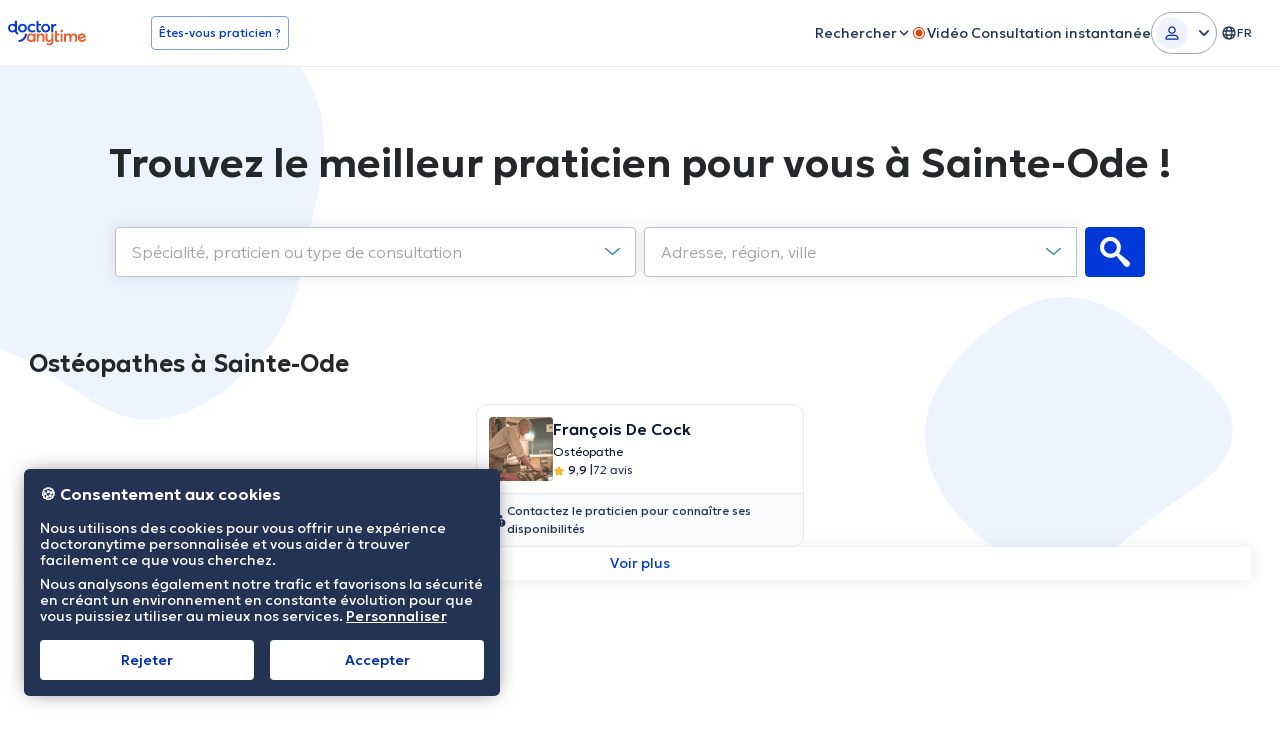

--- FILE ---
content_type: image/svg+xml
request_url: https://www.doctoranytime.be/images/assets/lp-blob3.svg
body_size: -180
content:
<svg width="596" height="515" viewBox="0 0 596 515" fill="none" xmlns="http://www.w3.org/2000/svg">
<path fill-rule="evenodd" clip-rule="evenodd" d="M274.292 510.006C338.486 511.287 404.367 528.468 458.703 489.678C526.083 441.578 591.414 370.69 595.747 280.527C600.199 187.905 545.17 103.257 479.967 47.2593C422.2 -2.35328 346.243 -5.28185 274.292 4.45043C211.93 12.8856 159.408 49.6738 112.448 96.9706C61.4126 148.372 3.42885 203.203 0.181568 280.527C-3.15363 359.944 39.8588 435.225 96.26 482.443C146.355 524.382 212.038 508.763 274.292 510.006Z" fill="#EEF4FF"/>
</svg>


--- FILE ---
content_type: image/svg+xml
request_url: https://www.doctoranytime.be/images/assets/lp-blob2.svg
body_size: -140
content:
<svg width="345" height="304" viewBox="0 0 345 304" fill="none" xmlns="http://www.w3.org/2000/svg">
<path fill-rule="evenodd" clip-rule="evenodd" d="M155.782 0.00825182C195.406 -0.506649 228.664 23.1576 259.572 47.8913C295.898 76.9618 346.409 104.977 344.97 151.406C343.537 197.641 289.421 219.64 253.349 248.715C223.12 273.081 194.613 302.227 155.782 303.896C115.591 305.624 78.1348 285.586 49.4275 257.479C20.4302 229.088 -0.989669 191.92 0.0352827 151.406C1.03985 111.698 26.1418 78.2783 54.6624 50.5541C82.7307 23.2696 116.591 0.517539 155.782 0.00825182Z" fill="#EEF4FF"/>
</svg>


--- FILE ---
content_type: image/svg+xml
request_url: https://www.doctoranytime.be/images/assets/lp-blob1.svg
body_size: -113
content:
<svg width="479" height="486" viewBox="0 0 479 486" fill="none" xmlns="http://www.w3.org/2000/svg">
<path fill-rule="evenodd" clip-rule="evenodd" d="M463.43 270.323C472.946 222.913 487.891 174.756 472.087 129.062C455.361 80.7031 420.76 38.0678 375.136 15.0428C330.449 -7.50929 278.636 0.380186 228.956 6.36111C179.211 12.35 127.377 17.4925 88.7943 49.5158C48.9824 82.5594 29.2459 132.484 16.5177 182.684C3.13583 235.462 -11.8477 294.479 14.6258 342.039C40.6728 388.832 102.183 396.62 149.501 421.587C195.386 445.797 235.341 489.362 287.079 485.794C339.568 482.174 383.723 443.893 417.082 403.134C447.508 365.959 453.971 317.454 463.43 270.323Z" fill="#EEF4FF"/>
</svg>
